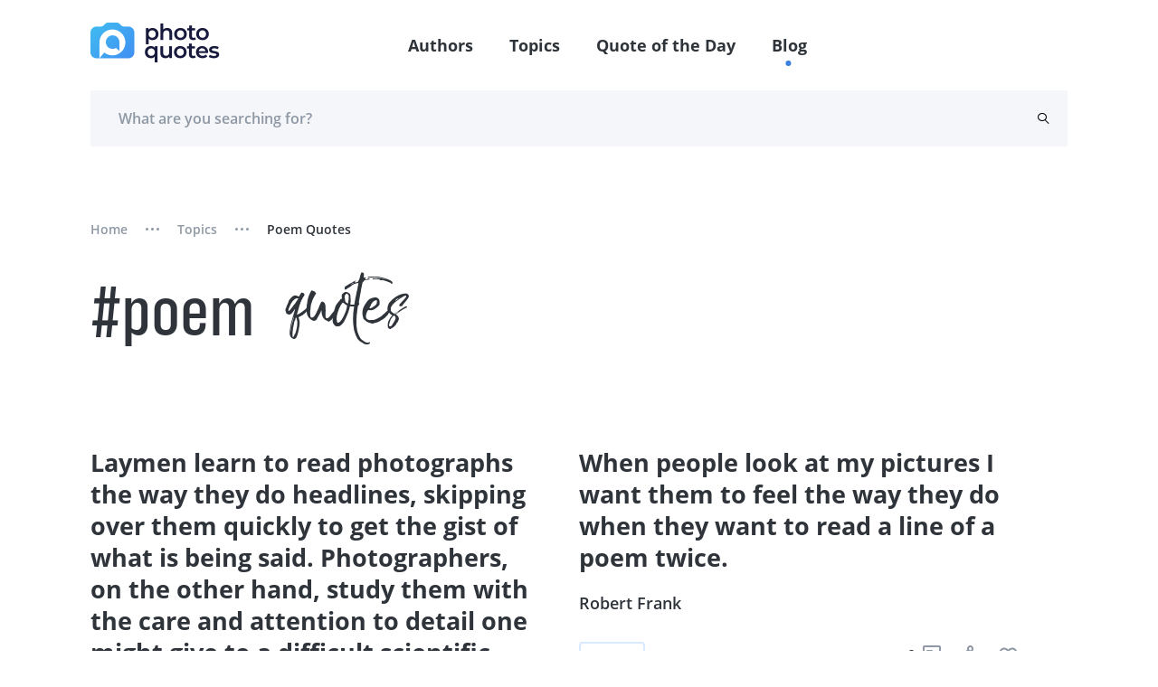

--- FILE ---
content_type: text/html; charset=UTF-8
request_url: https://photoquotes.com/topic/poem
body_size: 6074
content:
<!DOCTYPE html>
<html lang="en">
<head>
    <!-- Google Tag Manager -->
    <script>(function(w,d,s,l,i){w[l]=w[l]||[];w[l].push({'gtm.start':
    new Date().getTime(),event:'gtm.js'});var f=d.getElementsByTagName(s)[0],
    j=d.createElement(s),dl=l!='dataLayer'?'&l='+l:'';j.async=true;j.src=
    'https://www.googletagmanager.com/gtm.js?id='+i+dl;f.parentNode.insertBefore(j,f);
    })(window,document,'script','dataLayer','GTM-W7G5LPKQ');</script>
    <!-- End Google Tag Manager -->

    <meta charset="utf-8">
    <meta name="viewport" content="width=device-width, initial-scale=1">

    




<title>poem Quotes | PhotoQuotes.com</title><meta name="description" content="poem quotes related to photography. Explore many poem photography quotes at PhotoQuotes.com! "><link rel="canonical" href="https://photoquotes.com/topic/poem"/><meta property="og:description" content="poem quotes related to photography. Explore many poem photography quotes at PhotoQuotes.com! " /><meta property="og:title" content="poem Quotes | PhotoQuotes.com" /><meta property="og:type" content="website" /><meta property="og:url" content="https://photoquotes.com/topic/poem" /><meta property="og:image" content="https://photoquotes.com/images/favicon2@2x.png" /><script type="application/ld+json">{"@context":"https://schema.org","@type":"WebPage","name":"Photo quotes","description":"Photo quotes"}</script>
<!-- Fonts -->


<!-- Styles -->


    <link href="https://photoquotes.com/css/main.css" rel="stylesheet" type="text/css">

    <link rel="stylesheet" href="https://photoquotes.com/libs/css/animate.css" type="text/css" >
    <noscript>
        <link href="https://photoquotes.com/libs/css/animate.css" rel="stylesheet">
    </noscript>
    <link rel="stylesheet" href="https://photoquotes.com/libs/css/grid.css" type="text/css">
    <noscript>
        <link href="https://photoquotes.com/libs/css/grid.css" rel="stylesheet">
    </noscript>
    <link href="https://photoquotes.com/libs/css/selectize.css" rel="stylesheet">
    <link href="https://photoquotes.com/libs/css/slick.css" rel="stylesheet">
    <link href="https://photoquotes.com/css/editor.css" rel="stylesheet">
    <link rel="stylesheet" href="https://cdnjs.cloudflare.com/ajax/libs/font-awesome/4.7.0/css/font-awesome.min.css" type="text/css">
    <noscript>
        <link rel="stylesheet" href="https://cdnjs.cloudflare.com/ajax/libs/font-awesome/4.7.0/css/font-awesome.min.css">
    </noscript>

    <link rel="icon" href="https://photoquotes.com/favicon.ico" sizes="16x16" type="image/x-icon"/>
    <script async src="https://pagead2.googlesyndication.com/pagead/js/adsbygoogle.js?client=ca-pub-1980736722229148"
            crossorigin="anonymous"></script>
    <style>
        html {
            scroll-behavior: smooth;
        }
        #topScrollBtn {
            display: none; /* Hidden by default */
            position: fixed; /* Fixed/sticky position */
            bottom: 20px; /* Place the button at the bottom of the page */
            right: 30px; /* Place the button 30px from the right */
            z-index: 99; /* Make sure it does not overlap */
            border: none; /* Remove borders */
            outline: none; /* Remove outline */
            background-color: #1b6dd9; /* Set a background color */
            color: white; /* Text color */
            cursor: pointer; /* Add a mouse pointer on hover */
            padding: 15px; /* Some padding */
            border-radius: 10px; /* Rounded corners */
            font-size: 18px; /* Increase font size */
        }

        #topScrollBtn:hover {
            background-color: #555; /* Add a dark-grey background on hover */
        }

        .author-block-start {
            display: block;
            position: relative;
            top: -100px;
            visibility: hidden;
        }

    </style>
        <style>

    </style>
    <script src="https://www.google.com/recaptcha/api.js" async defer></script>
</head>
<body class="antialiased">
<!-- Google Tag Manager (noscript) -->
<noscript><iframe src="https://www.googletagmanager.com/ns.html?id=GTM-W7G5LPKQ"
height="0" width="0" style="display:none;visibility:hidden"></iframe></noscript>
<!-- End Google Tag Manager (noscript) -->

    <header class="container-fluid">
    <div class="headerFixed">
        <div class="container">
            <div class="top-header">
                <div class="top-header__left">
                    <a href="https://photoquotes.com">
                        <img src="https://photoquotes.com/assets/logo.png" alt="Photo Quotes" title="Photo Quotes" data-nsfw-filter-status="sfw" style="visibility: visible;">
                    </a>
                </div>
                <nav class="nav-links">
                    <ul>
                        <li><a href="https://photoquotes.com/authors">Authors</a></li>
                        <li><a href="https://photoquotes.com/topics">Topics</a></li>
                        <li><a href="https://photoquotes.com/quote-of-the-day">Quote of the Day</a></li>
                        <li><a href="https://photoquotes.com/blogs">Blog</a></li>
                        <li>
                                                    </li>
                        <div class="active-nav" style="opacity: 1; transform: translate(417.453px, 100%);"></div>
                    </ul>
                </nav>

                <div class="top-header__right">
                    <a href=""><span class="icon-user"></span></a>
                    <div class="btn__open-menu">
                        <span class="line line1"></span>
                        <span class="line line2"></span>
                    </div>
                </div>





















            </div>
        </div>
    </div>
            <div class="headerFixedBottom">
        <div class="container">
            <div class="bottom-header row">
                <form action="https://photoquotes.com/search" class="bottom-header__content" novalidate="novalidate" style="padding-right: 20px;">
                    <input type="text" class="gray-form__elem" name="search_text" placeholder="What are you searching for?" required="">
                    <button type="submit" class="icon-search"></button>
                </form>
            </div>
        </div>
    </div>
    </header>

<script>
    /* When the user clicks on the button,
    toggle between hiding and showing the dropdown content */
    function myFunction() {
        document.getElementById("myDropdown").classList.toggle("show");
    }

    // Close the dropdown if the user clicks outside of it
    window.onclick = function(event) {
        if (!event.target.matches('.dropbtn')) {
            var dropdowns = document.getElementsByClassName("dropdown-content");
            var i;
            for (i = 0; i < dropdowns.length; i++) {
                var openDropdown = dropdowns[i];
                if (openDropdown.classList.contains('show')) {
                    openDropdown.classList.remove('show');
                }
            }
        }
    }
</script>
    <main>
        <section class="container pt80">
            <div class="nav-chain">
                <ul>
                    <li><a href="https://photoquotes.com">Home</a></li>
                    <li class="separator">
                        <span></span>
                        <span></span>
                        <span></span>
                    </li>
                    <li><a href="https://photoquotes.com/topics">Topics</a></li>
                    <li class="separator">
                        <span></span>
                        <span></span>
                        <span></span>
                    </li>
                    <li class="active"><a href="" class="text-capitalize">poem quotes</a></li>
                </ul>
            </div>
            <div class="row">
                <div class="col line__title">
                    <h2 class="main-title" style="line-height: 120px">#</h2>
                    <h1>
                        <span class="main-title">poem</span>
                        <span class="big-lettering">quotes</span>
                    </h1>
                </div>
            </div>
        </section>
        <section class="container container-latest mtb80">
            <div class="row pb80 justify-content-md-between">
                <div class="col-12 col-lg-6 wow zoomIn mb20" style="visibility: visible; animation-name: zoomIn;">
                                                                                                <div class="quote mt0">
                                <div class="quote__center">
                                    <a href="https://photoquotes.com/quote/laymen-learn-to-read-photographs-the-way-they-do-h">
                                        <p>Laymen learn to read photographs the way they do headlines, skipping over them quickly to get the gist of what is being said. Photographers, on the other hand,  study them with the care and attention to detail one might give to a difficult scientific paper or a complicated poem.</p>
                                    </a>
                                </div>
                                <div class="quote__author">
                                                                                                                        <a href="https://photoquotes.com/author/howard-s--becker">Howard S. Becker</a>
                                                                                                            </div>
                                <div class="quote__meta">

                                                                    </div>
                                <div class="quote__bottom">
                                    <div class="quote__tags">
                                                                                                                                    <a href="https://photoquotes.com/topic/learn"
                                                   class="tag tag__blue">#learn</a>
                                                                                                                                                                                <a href="https://photoquotes.com/topic/photograph"
                                                   class="tag tag__blue">#photograph</a>
                                                                                                                                                                                <a href="https://photoquotes.com/topic/poem"
                                                   class="tag tag__blue">#poem</a>
                                                                                                                                                                                <a href="https://photoquotes.com/topic/photographer"
                                                   class="tag tag__blue">#photographer</a>
                                                                                                                        </div>
                                    <div class="icons">
                                        <span class="counter">0</span>
                                        <a style="margin-right: 20px" href="https://photoquotes.com/quote/laymen-learn-to-read-photographs-the-way-they-do-h">
                                            <span class="icon-comment"></span>
                                        </a>
                                                                                <button data-link="https://photoquotes.com/quote/laymen-learn-to-read-photographs-the-way-they-do-h" class="social-share-btn"
                                           data-facebook="https://www.facebook.com/sharer/sharer.php?u=https://photoquotes.com/quote/laymen-learn-to-read-photographs-the-way-they-do-h"
                                           data-twitter="https://twitter.com/intent/tweet?text=PhotoQuote&amp;url=https://photoquotes.com/quote/laymen-learn-to-read-photographs-the-way-they-do-h"
                                           data-linkedin="https://www.linkedin.com/sharing/share-offsite?mini=true&amp;url=https://photoquotes.com/quote/laymen-learn-to-read-photographs-the-way-they-do-h&amp;title=PhotoQuote&amp;summary="
                                           style="margin-right: 20px">
                                            
                                            <span class="icon-share"></span>
                                        </button>
                                        <span class="counter like-count-quote-9843"></span>
                                        <button data-id="9843" style="display: contents" data-type="quote"
                                                class="social-like-btn">
                                            <span class="like like-gray"></span>
                                        </button>
                                    </div>
                                </div>
                            </div>
                                                                                                                                                                                            <div class="quote mt0">
                                <div class="quote__center">
                                    <a href="https://photoquotes.com/quote/a-normal-person-sees-a-storm--thinks-help-and-runs">
                                        <p>A normal person sees a storm, thinks help and runs away <br>
A photographer sees that storm, and runs the other way <br>
Off into the cold they go, the wind, the rain and more <br>
To capture pics no matter what, of all the things they saw <br>
Watching all the huge waves crashing, defiantly they stand <br>
Looking out from beneath the pier, with camera in hand <br>
Why do we do such stupid things, like photograph the snow <br>
We can’t resist to get that pic, so off we always go <br>
We see the world through rule of thirds, and many shades of grey <br>
The search to get the perfect shot, continues every day <br></p>
                                    </a>
                                </div>
                                <div class="quote__author">
                                                                                                                        <a href="https://photoquotes.com/author/dean-thorpe">Dean Thorpe</a>
                                                                                                            </div>
                                <div class="quote__meta">

                                                                    </div>
                                <div class="quote__bottom">
                                    <div class="quote__tags">
                                                                                                                                    <a href="https://photoquotes.com/topic/poem"
                                                   class="tag tag__blue">#poem</a>
                                                                                                                        </div>
                                    <div class="icons">
                                        <span class="counter">0</span>
                                        <a style="margin-right: 20px" href="https://photoquotes.com/quote/a-normal-person-sees-a-storm--thinks-help-and-runs">
                                            <span class="icon-comment"></span>
                                        </a>
                                                                                <button data-link="https://photoquotes.com/quote/a-normal-person-sees-a-storm--thinks-help-and-runs" class="social-share-btn"
                                           data-facebook="https://www.facebook.com/sharer/sharer.php?u=https://photoquotes.com/quote/a-normal-person-sees-a-storm--thinks-help-and-runs"
                                           data-twitter="https://twitter.com/intent/tweet?text=PhotoQuote&amp;url=https://photoquotes.com/quote/a-normal-person-sees-a-storm--thinks-help-and-runs"
                                           data-linkedin="https://www.linkedin.com/sharing/share-offsite?mini=true&amp;url=https://photoquotes.com/quote/a-normal-person-sees-a-storm--thinks-help-and-runs&amp;title=PhotoQuote&amp;summary="
                                           style="margin-right: 20px">
                                            
                                            <span class="icon-share"></span>
                                        </button>
                                        <span class="counter like-count-quote-11615"></span>
                                        <button data-id="11615" style="display: contents" data-type="quote"
                                                class="social-like-btn">
                                            <span class="like like-gray"></span>
                                        </button>
                                    </div>
                                </div>
                            </div>
                                                            </div>
                <div class="col-12 col-lg-6 wow zoomIn mb20" style="visibility: visible; animation-name: zoomIn;">
                                                                                                                                                                    <div class="quote mt0">
                                <div class="quote__center">
                                    <a href="https://photoquotes.com/quote/when-people-look-at-my-pictures-i-want-them-to-fee">
                                        <p>When people look at my pictures I want them to feel the way they do when they want to read a line of a poem twice.</p>
                                    </a>
                                </div>
                                <div class="quote__author">
                                                                            <a href="https://photoquotes.com/author/robert-frank">Robert Frank</a>
                                                                    </div>
                                <div class="quote__meta">

                                                                    </div>
                                <div class="quote__bottom">
                                    <div class="quote__tags">
                                                                                                                                    <a href="https://photoquotes.com/topic/poem"
                                                   class="tag tag__blue">#poem</a>
                                                                                                                        </div>
                                    <div class="icons">
                                        <span class="counter">0</span>
                                        <a style="margin-right: 20px" href="https://photoquotes.com/quote/when-people-look-at-my-pictures-i-want-them-to-fee">
                                            <span class="icon-comment"></span>
                                        </a>
                                                                                <button data-link="https://photoquotes.com/quote/when-people-look-at-my-pictures-i-want-them-to-fee" class="social-share-btn"
                                           data-facebook="https://www.facebook.com/sharer/sharer.php?u=https://photoquotes.com/quote/when-people-look-at-my-pictures-i-want-them-to-fee"
                                           data-twitter="https://twitter.com/intent/tweet?text=PhotoQuote&amp;url=https://photoquotes.com/quote/when-people-look-at-my-pictures-i-want-them-to-fee"
                                           data-linkedin="https://www.linkedin.com/sharing/share-offsite?mini=true&amp;url=https://photoquotes.com/quote/when-people-look-at-my-pictures-i-want-them-to-fee&amp;title=PhotoQuote&amp;summary="
                                           style="margin-right: 20px">
                                            
                                            <span class="icon-share"></span>
                                        </button>
                                        <span class="counter like-count-quote-11168"></span>
                                        <button data-id="11168" style="display: contents" data-type="quote"
                                                class="social-like-btn">
                                            <span class="like like-gray"></span>
                                        </button>
                                    </div>
                                </div>
                            </div>
                                                                                                                                </div>
            </div>
            <div class="row container justify-content-center">
                
            </div>
        </section>
        <div class="popular-block"></div>
    </main>
<div id="share-modal" class="p-4">
    <div class="header d-flex justify-content-between">
        <h4 class="text-gray" style="font-size: 24px">
            Share
        </h4>
        <span class="fa fa-times text-gray" style="font-size: 20px" id="close-share-btn"></span>
    </div>
    <div class="content">
        <ul>
            <li>
                <a id="facebook-url" class="text-gray">
                    <span class="fa fa-facebook text-white font-weight-bold pl-3 p-2" style="background: #354E8D"></span> &nbsp;Facebook
                </a>
            </li>
            <li>
                <a id="twitter-url" class="text-gray">
                    <span class="fa fa-twitter text-white font-weight-bold  p-2" style="background: #2899CA"></span> &nbsp;Twitter
                </a>
            </li>
            <li>
                <a id="linkedin-url" class="text-gray">
                    <span class="fa fa-linkedin p-2 text-white font-weight-bold" style="background: #026EA3"></span> &nbsp;LinkedIn
                </a>
            </li>
        </ul>
    </div>
    <div class="bottom mt-2">
        <label class="text-gray pb-2" id="copy-link">Click to copy link &nbsp;&nbsp;<span style="color: deepskyblue" class="hidden" id="copy-res">Copied</span></label>
        <input class="form-control mt-3" style="width: 100%;border: none; border-bottom: .5px solid gray" id="share-link-input">
    </div>
</div>

<footer class="footer container-fluid" id="first-section">
    <div class="container">
        <div class="row">
            <div class="col-lg-3 col-4 footer-bg">
                <ul class="list-links__white">
                    <li><a href="https://photoquotes.com/authors">Authors</a></li>
                    <li><a href="https://photoquotes.com/topics">Topics</a></li>
                    <li><a href="https://photoquotes.com/quote-of-the-day">Quote of the Day</a></li>
                    

                    <li><a href="https://photoquotes.com/blogs">Blog</a></li>
                </ul>
            </div>
            <div class="col-lg-9 col-8 footer-right">
                <div class="row" id="footer-block">

                </div>
                <div class="row">
                    <div class="col-lg-4 col-10 footer-icons">
                        <a href="https://www.facebook.com/PhotoQuotes/"><span class="icon-fb"></span></a>
                        <a href="#"><span class="icon-insta"></span></a>
                        <a href="https://twitter.com/photoquotes"><span class="icon-twi"></span></a>
                        <a href="#"><span class="icon-youtube"></span></a>
                    </div>
                    <div class="col-lg-8 col-12">
                        <form action="" class="footer-form">
                            <label for="email" class="error message message-top"></label>
                            <input type="email" placeholder="Enter your email" id="subscribe-email" class="white-font"
                                   name="email">
                            <button type="button" id="subscribe-newsletter-btn" class="btn-footer wide-text btn__blue-gradient">Subscribe</button>
                        </form>
                    </div>
                </div>
            </div>
        </div>
    </div>
</footer>



<script src="https://photoquotes.com/libs/js/clamp.js" rel="preload" type="text/javascript"></script>
<script src="https://photoquotes.com/libs/js/jquery.js" rel="preload" type="text/javascript"></script>
<script src="https://photoquotes.com/libs/js/jquery.mask.js" rel="preload" type="text/javascript"></script>
<script src="https://photoquotes.com/libs/js/masonry.js" rel="preload" type="text/javascript"></script>
<script src="https://photoquotes.com/libs/js/slick.min.js" rel="preload" type="text/javascript"></script>
<script src="https://photoquotes.com/libs/js/validate.js" rel="preload" type="text/javascript"></script>
<script src="https://photoquotes.com/libs/js/wow.js" rel="preload" type="text/javascript"></script>
<script src="https://photoquotes.com/libs/js/selectize.js" rel="preload" type="text/javascript"></script>
<script src="https://photoquotes.com/js/extras/alphabet.js" rel="preload" type="text/javascript"></script>
<script src="https://photoquotes.com/js/extras/header.js" rel="preload" type="text/javascript"></script>
<script src="https://photoquotes.com/js/extras/main.js" rel="preload" type="text/javascript"></script>
<script src="https://photoquotes.com/js/extras/sliders.js" rel="preload" type="text/javascript"></script>
<script src="https://photoquotes.com/js/extras/tabs.js" rel="preload" type="text/javascript"></script>
<script src="https://photoquotes.com/js/extras/forms.js" rel="preload" type="text/javascript"></script>
<script src="https://photoquotes.com/js/share.js" rel="preload"></script>
<script src="https://photoquotes.com/js/bootstrap.min.js" type="text/javascript" rel="preload"></script>
<script src="https://photoquotes.com/js/notify.min.js"  type="text/javascript" rel="preload"></script>




















<script>
    var currentRoute = "tag";
    var curUrl = "/topic/poem";
    console.log(curUrl);

    function modifyDescription() {
        var quoteEls = document.querySelectorAll('blockquote');
        for(var i = 0; i<quoteEls.length; i++){
            var quoteEl = quoteEls[i];
            if (quoteEl) {
                var html = quoteEl.innerText;
                var newEl = document.createElement('div');
                $(newEl).addClass('side-col-container__quote');
                var imgEl = document.createElement('img');
                imgEl.src = "https://photoquotes.com/assets/icons/quotes.svg";
                var childDiv = document.createElement('div');
                childDiv.innerHTML = html;
                $(childDiv).addClass('side-col-container__quote-text');
                newEl.appendChild(imgEl);
                newEl.appendChild(childDiv);
                quoteEl.parentNode.replaceChild(newEl, quoteEl);
            }
        }
    }

    function getBanner() {
        if ($('#right_banner')) {
            $.ajax({
                url: "https://photoquotes.com/getBanner",
                method: "GET",
                data: {_token: "cUth7RzK5u1WO742ZmCejYmpGq1J7OEjeHugIAl1", route: curUrl, position: 'right'},
                success: function (data) {
                    $('#right_banner').html(data);
                }
            })
        }
        if ($('#bottom_banner')) {
            $.ajax({
                url: "https://photoquotes.com/getBanner",
                method: "GET",
                data: {_token: "cUth7RzK5u1WO742ZmCejYmpGq1J7OEjeHugIAl1", route: curUrl, position: 'bottom'},
                success: function (data) {
                    $('#bottom_banner').html(data);
                }
            })
        }

        if ($('#top_banner')) {
            $.ajax({
                url: "https://photoquotes.com/getBanner",
                method: "GET",
                data: {_token: "cUth7RzK5u1WO742ZmCejYmpGq1J7OEjeHugIAl1", route: curUrl, position: 'top'},
                success: function (data) {
                    $('#top_banner').html(data);
                }
            })
        }
        if ($('#inner_banner')) {
            $.ajax({
                url: "https://photoquotes.com/getBanner",
                method: "GET",
                data: {_token: "cUth7RzK5u1WO742ZmCejYmpGq1J7OEjeHugIAl1", route: curUrl, position: 'inner'},
                success: function (data) {
                    $('#inner_banner').html(data);
                }
            })
        }
    }

    function showPopularBlock() {
        $.ajax({
            url: "https://photoquotes.com/getPopularBlock",
            method: "GET",
            data: {_token: "cUth7RzK5u1WO742ZmCejYmpGq1J7OEjeHugIAl1", page: curUrl},
            success: function (html){
                $('.popular-block').html(html);
                getBanner();
            }
        })
    }

    $(function () {
                modifyDescription();
        $('#close-share-btn').click(function () {
            $('#share-modal').hide();
        })

        $('.social-share-btn').click(function (e) {
            console.log(e.screenY, e);
            var ww = $(window).width();
            var wh = $(window).height();

            var left = Math.min((e.screenX - 300), (ww - 300));
            var top = 0;
            left = left.toString() + "px";

            if ((e.screenY + 350) < wh) {
                top = (e.screenY - 100).toString() + "px";
            }
            if ((e.screenY + 350) >= wh) {
                top = (e.screenY - 450).toString() + "px";
            }
            if(ww < 500) { // mobile phone ; place on center
                left = ((ww - 300) / 2).toString() + "px";
                top = ((wh - 300) / 2).toString() + "px";
            }
            $('#share-modal').css("left", left);
            $('#share-modal').css("top", top);

            $('#facebook-url').attr('href', $(this).data('facebook'));
            $('#twitter-url').attr('href', $(this).data('twitter'));
            $('#linkedin-url').attr('href', $(this).data('linkedin'));
            $('#share-link-input').val($(this).data("link"));
            $('#share-modal').show();
        });

        $('.social-like-btn').click(function (e) {
            var id = $(this).data('id');
            var type = $(this).data('type');
            $.ajax({
                url: "https://photoquotes.com/setLike",
                method: "POST",
                data: {_token: "cUth7RzK5u1WO742ZmCejYmpGq1J7OEjeHugIAl1", type: type, id: id},
                success: function (res) {
                    if (res.success) {
                        $(`.like-count-${type}-${id}`).text(res.count);
                    }
                }
            })
        })

        $('#copy-link').click(function () {
            document.getElementById('share-link-input').select();
            document.execCommand("copy");
            $('#copy-res').removeClass("hidden");
            setTimeout(function () {
                $('#copy-res').addClass("hidden");
            }, 1000);
        });

        getBanner();

        showPopularBlock();
        // get Footer
        $.ajax({
            url: "https://photoquotes.com/getFooterPage",
            method: "GET",
            data: {_token: "cUth7RzK5u1WO742ZmCejYmpGq1J7OEjeHugIAl1", route: currentRoute},
            success: function (html) {
                $("#footer-block").html(html);
            }
        })

        // mobile menu
        $('.btn__open-menu').click(function () {
            $(this).toggleClass('open');
            $("html").toggleClass('open-menu');
        });

        // outside click hide share modal
        $(document).mouseup(function(e){
            var container = $("#share-modal");

            // If the target of the click isn't the container
            if(!container.is(e.target) && container.has(e.target).length === 0){
                container.hide();
            }
        });

        // newsletter subscribe function
        $('#subscribe-newsletter-btn').click(function (){
            var email = $('#subscribe-email').val();

            $.ajax({
                url: "https://photoquotes.com/newsletter/save",
                method: "post",
                data: {email: email, _token: _token},
                success: function (res){
                    if(res.success) {
                        $.notify("Successfully subscribed", "success");
                    }
                }
            })
        })

    });

</script>

</body>
</html>


--- FILE ---
content_type: text/html; charset=UTF-8
request_url: https://photoquotes.com/getPopularBlock?_token=cUth7RzK5u1WO742ZmCejYmpGq1J7OEjeHugIAl1&page=%2Ftopic%2Fpoem
body_size: 2842
content:
<section class="container-fluid gray-gradient" id="first-section">
    <div class="row container ptb110">
        <div class="col-xl-2 col-6 container-links wow fadeInUp">
            <h3>Popular Topics</h3>
            <ul class="list-links__gray">
                                    <li>
                                                    <a href="https://photoquotes.com/topic/joke">#Joke</a>
                                            </li>
                                    <li>
                                                    <a href="https://photoquotes.com/topic/funny">#funny</a>
                                            </li>
                                    <li>
                                                    <a href="https://photoquotes.com/topic/slogan">#slogan</a>
                                            </li>
                                    <li>
                                                    <a href="https://photoquotes.com/topic/advertisement">#advertisement</a>
                                            </li>
                                    <li>
                                                    <a href="https://photoquotes.com/topic/pentax">#Pentax</a>
                                            </li>
                                    <li>
                                                    <a href="https://photoquotes.com/topic/nikon">#Nikon</a>
                                            </li>
                                    <li>
                                                    <a href="https://photoquotes.com/topic/minolta">#Minolta</a>
                                            </li>
                                    <li>
                                                    <a href="https://photoquotes.com/topic/ermanox">#ermanox</a>
                                            </li>
                                    <li>
                                                    <a href="https://photoquotes.com/topic/movie">#movie</a>
                                            </li>
                                    <li>
                                                    <a href="https://photoquotes.com/topic/titanic">#Titanic</a>
                                            </li>
                            </ul>
            <a href="https://photoquotes.com/topics" class="dark-gray-font wide-text">More Topics</a>
        </div>
        <div class="col-xl-2 col-6 container-links wow fadeInUp" data-wow-delay=".1s">
            <h3>Top <br/> Photographers</h3>
            <ul class="list-links__gray">
                                    <li><a href="https://photoquotes.com/author/ansel-adams">Ansel Adams</a></li>
                                    <li><a href="https://photoquotes.com/author/minor-white">Minor White</a></li>
                                    <li><a href="https://photoquotes.com/author/jerry-uelsmann">Jerry Uelsmann</a></li>
                                    <li><a href="https://photoquotes.com/author/edward-weston">Edward Weston</a></li>
                                    <li><a href="https://photoquotes.com/author/harold-feinstein">Harold Feinstein</a></li>
                                    <li><a href="https://photoquotes.com/author/ernst-haas">Ernst Haas</a></li>
                                    <li><a href="https://photoquotes.com/author/john-szarkowski">John Szarkowski</a></li>
                                    <li><a href="https://photoquotes.com/author/john-berger">John Berger</a></li>
                                    <li><a href="https://photoquotes.com/author/robert-rauschenberg">Robert Rauschenberg</a></li>
                
            </ul>
            <a href="https://photoquotes.com/authors" class="dark-gray-font wide-text">More Photographers</a>
        </div>
        <div class="col-xl-8 col-lg-12 container-dayquotes wow fadeInUp" data-wow-delay=".2s">
            <div class="row justify-content-xl-between flex-wrap">
                <div class="col-md-6 d-flex flex-column justify-content-lg-between mb10 mr10">
                    <h3 class="w75-md">Photo Quotes of the Day</h3>
                    <div id="inner_banner">



                    </div>
                </div>
                
                                        <div class="col-md-6 d-flex flex-column justify-content-lg-between mb10 mr10">
                        <div class="card small-card purple-gradient">
                            <div class="card__content">
                                <div class="card__text">
                                    <a href="https://photoquotes.com/quote/there-s-nothing-more-extraordinary-than-reality-">
                                        <p>There's nothing more extraordinary than reality.</p>
                                    </a>
                                </div>
                                <div class="card__bottom">
                                                                        <a class="card__author" href="https://photoquotes.com/author/mary-ellen-mark">Mary Ellen Mark</a>
                                                                        <div class="card__icons">
                                                                                <button data-link="https://photoquotes.com/quote/there-s-nothing-more-extraordinary-than-reality-" class="social-share-btn"
                                           data-facebook="https://www.facebook.com/sharer/sharer.php?u=https://photoquotes.com/quote/there-s-nothing-more-extraordinary-than-reality-"
                                           data-twitter="https://twitter.com/intent/tweet?text=PhotoQuote&amp;url=https://photoquotes.com/quote/there-s-nothing-more-extraordinary-than-reality-"
                                           data-linkedin="https://www.linkedin.com/sharing/share-offsite?mini=true&amp;url=https://photoquotes.com/quote/there-s-nothing-more-extraordinary-than-reality-&amp;title=PhotoQuote&amp;summary="
                                           style="margin-right: 20px">
                                            
                                            <span class="icon-share mr-30"></span>
                                        </button>
                                        <span class="counter like-count-quote-17839">212</span>
                                        <button data-id="17839" style="display: contents" data-type="quote" class="social-like-btn-more">
                                            <span class="like like-white"></span>
                                        </button>
                                    </div>
                                </div>
                            </div>
                        </div>
                    </div>
                
                                        <div class="col-md-6 d-flex flex-column justify-content-lg-between mb10 mr10">
                        <div class="card small-card blue-gradient">
                            <div class="card__content">
                                <div class="card__text">
                                    <a href="https://photoquotes.com/quote/photography-is-the-only-language-that-can-be-under">
                                        <p>Photography is the only language that can be understood anywhere in the world.</p>
                                    </a>
                                </div>
                                <div class="card__bottom">
                                                                        <a class="card__author" href="https://photoquotes.com/author/bruno-barbey">Bruno Barbey</a>
                                                                        <div class="card__icons">
                                                                                <button data-link="https://photoquotes.com/quote/photography-is-the-only-language-that-can-be-under" class="social-share-btn"
                                           data-facebook="https://www.facebook.com/sharer/sharer.php?u=https://photoquotes.com/quote/photography-is-the-only-language-that-can-be-under"
                                           data-twitter="https://twitter.com/intent/tweet?text=PhotoQuote&amp;url=https://photoquotes.com/quote/photography-is-the-only-language-that-can-be-under"
                                           data-linkedin="https://www.linkedin.com/sharing/share-offsite?mini=true&amp;url=https://photoquotes.com/quote/photography-is-the-only-language-that-can-be-under&amp;title=PhotoQuote&amp;summary="
                                           style="margin-right: 20px">
                                            
                                            <span class="icon-share mr-30"></span>
                                        </button>
                                        <span class="counter like-count-quote-17700">262</span>
                                        <button data-id="17700" style="display: contents" data-type="quote" class="social-like-btn-more">
                                            <span class="like like-white"></span>
                                        </button>
                                    </div>
                                </div>
                            </div>
                        </div>
                    </div>
                
                                        <div class="col-md-6 d-flex flex-column justify-content-lg-between mb10 mr10">
                        <div class="card small-card pink-gradient">
                            <div class="card__content">
                                <div class="card__text">
                                    <a href="https://photoquotes.com/quote/the-things-you-don---t-show-can-say-more-than-the-">
                                        <p>The things you don’t show can say more than the things that are made visible.</p>
                                    </a>
                                </div>
                                <div class="card__bottom">
                                                                        <a class="card__author" href="https://photoquotes.com/author/erwin-olaf">Erwin Olaf</a>
                                                                        <div class="card__icons">
                                                                                <button data-link="https://photoquotes.com/quote/the-things-you-don---t-show-can-say-more-than-the-" class="social-share-btn"
                                           data-facebook="https://www.facebook.com/sharer/sharer.php?u=https://photoquotes.com/quote/the-things-you-don---t-show-can-say-more-than-the-"
                                           data-twitter="https://twitter.com/intent/tweet?text=PhotoQuote&amp;url=https://photoquotes.com/quote/the-things-you-don---t-show-can-say-more-than-the-"
                                           data-linkedin="https://www.linkedin.com/sharing/share-offsite?mini=true&amp;url=https://photoquotes.com/quote/the-things-you-don---t-show-can-say-more-than-the-&amp;title=PhotoQuote&amp;summary="
                                           style="margin-right: 20px">
                                            
                                            <span class="icon-share mr-30"></span>
                                        </button>
                                        <span class="counter like-count-quote-17635">202</span>
                                        <button data-id="17635" style="display: contents" data-type="quote" class="social-like-btn-more">
                                            <span class="like like-white"></span>
                                        </button>
                                    </div>
                                </div>
                            </div>
                        </div>
                    </div>
                            </div>
        </div>
    </div>
</section>

<script>
    $(function (){
        $('#close-share-btn').click(function () {
            $('#share-modal').hide();
        })

        $('.social-share-btn').click(function (e) {
            console.log(e.screenY, e);
            var ww = $(window).width();
            var wh = $(window).height();

            var left = Math.min((e.screenX - 300), (ww - 300));
            var top = 0;
            left = left.toString() + "px";

            if ((e.screenY + 350) < wh) {
                top = (e.screenY - 100).toString() + "px";
            }
            if ((e.screenY + 350) >= wh) {
                top = (e.screenY - 450).toString() + "px";
            }
            if(ww < 500) { // mobile phone ; place on center
                left = ((ww - 300) / 2).toString() + "px";
                top = ((wh - 300) / 2).toString() + "px";
            }
            $('#share-modal').css("left", left);
            $('#share-modal').css("top", top);

            $('#facebook-url').attr('href', $(this).data('facebook'));
            $('#twitter-url').attr('href', $(this).data('twitter'));
            $('#linkedin-url').attr('href', $(this).data('linkedin'));
            $('#share-link-input').val($(this).data("link"));
            $('#share-modal').show();
        });

        $('.social-like-btn-more').click(function (e) {
            var id = $(this).data('id');
            var type = $(this).data('type');
            $.ajax({
                url: "https://photoquotes.com/setLike",
                method: "POST",
                data: {_token: "cUth7RzK5u1WO742ZmCejYmpGq1J7OEjeHugIAl1", type: type, id: id},
                success: function (res) {
                    if (res.success) {
                        $(`.like-count-${type}-${id}`).text(res.count);
                    }
                }
            })
        })

        $('#copy-link').click(function () {
            document.getElementById('share-link-input').select();
            document.execCommand("copy");
            $('#copy-res').removeClass("hidden");
            setTimeout(function () {
                $('#copy-res').addClass("hidden");
            }, 1000);
        });
    });
</script>


--- FILE ---
content_type: text/html; charset=utf-8
request_url: https://www.google.com/recaptcha/api2/aframe
body_size: -85
content:
<!DOCTYPE HTML><html><head><meta http-equiv="content-type" content="text/html; charset=UTF-8"></head><body><script nonce="FOMfBYxuR0PuoxvLaBZCHg">/** Anti-fraud and anti-abuse applications only. See google.com/recaptcha */ try{var clients={'sodar':'https://pagead2.googlesyndication.com/pagead/sodar?'};window.addEventListener("message",function(a){try{if(a.source===window.parent){var b=JSON.parse(a.data);var c=clients[b['id']];if(c){var d=document.createElement('img');d.src=c+b['params']+'&rc='+(localStorage.getItem("rc::a")?sessionStorage.getItem("rc::b"):"");window.document.body.appendChild(d);sessionStorage.setItem("rc::e",parseInt(sessionStorage.getItem("rc::e")||0)+1);localStorage.setItem("rc::h",'1769666533576');}}}catch(b){}});window.parent.postMessage("_grecaptcha_ready", "*");}catch(b){}</script></body></html>

--- FILE ---
content_type: image/svg+xml
request_url: https://photoquotes.com/images/heart-outline-white.svg?2bcd011a1dbcf4d33d7840d51a2214db
body_size: 788
content:
<?xml version="1.0" encoding="UTF-8"?>
<svg width="21px" height="19px" viewBox="0 0 21 19" version="1.1" xmlns="http://www.w3.org/2000/svg" xmlns:xlink="http://www.w3.org/1999/xlink">
    <!-- Generator: Sketch 53.1 (72631) - https://sketchapp.com -->
    <title>icons/heart-outline</title>
    <desc>Created with Sketch.</desc>
    <g id="icons/heart-outline" stroke="none" stroke-width="1" fill="none" fill-rule="evenodd">
        <g fill="#ffffff" fill-rule="nonzero" id="Path">
            <path d="M17.417585,8.82943812 C18.8292737,7.37787882 18.8292629,4.98769814 17.4172775,3.5353031 C16.7431237,2.84183769 15.8647289,2.4677027 14.9227184,2.4677027 C13.9804329,2.4677027 13.1017561,2.84189472 12.4275456,3.53517427 L10.4762728,5.54265143 L9.04212544,4.06719504 L8.52514213,3.53532056 C7.8510598,2.84196354 6.9722214,2.4677027 6.0301438,2.4677027 C5.08808703,2.4677027 4.2091936,2.84198327 3.53526614,3.53525072 C2.12336862,4.98766151 2.12336862,7.37790764 3.53520298,8.82968745 L10.4762706,15.9692807 L17.417585,8.82943812 Z M10.4762728,2.67320025 L11.494454,1.68352555 C12.468811,0.895062245 13.6636981,0.467702703 14.9227184,0.467702703 C16.4068549,0.467702703 17.8019011,1.06172018 18.8512996,2.14117948 C21.0179701,4.36985793 21.0179701,7.99601381 18.8513524,10.2238237 L11.088136,18.2090755 C10.9208804,18.3815479 10.7008988,18.4677027 10.4812867,18.4677027 C10.4254997,18.4677027 10.3698182,18.4624911 10.3144533,18.4512535 C10.1493616,18.4203637 9.99134223,18.3401263 9.8644095,18.2090755 L2.10119314,10.2238237 C-0.0653189849,7.99601381 -0.0653189849,4.36985793 2.10119314,2.14117948 C3.1505389,1.06172018 4.54616559,0.467702703 6.0301438,0.467702703 C7.28862583,0.467702703 8.48345768,0.89487918 9.45757032,1.68301892 L10.4762728,2.67320025 Z"></path>
        </g>
    </g>
</svg>

--- FILE ---
content_type: application/javascript; charset=utf-8
request_url: https://photoquotes.com/libs/js/selectize.js
body_size: 15652
content:
!function(t,e){"function"==typeof define&&define.amd?define("sifter",e):"object"==typeof exports?module.exports=e():t.Sifter=e()}(this,function(){var t=function(t,e){this.items=t,this.settings=e||{diacritics:!0}};t.prototype.tokenize=function(t){if(!(t=n(String(t||"").toLowerCase()))||!t.length)return[];var e,i,s,r,l=[],h=t.split(/ +/);for(e=0,i=h.length;e<i;e++){if(s=o(h[e]),this.settings.diacritics)for(r in a)a.hasOwnProperty(r)&&(s=s.replace(new RegExp(r,"g"),a[r]));l.push({string:h[e],regex:new RegExp(s,"i")})}return l},t.prototype.iterator=function(t,e){(r(t)?Array.prototype.forEach||function(t){for(var e=0,i=this.length;e<i;e++)t(this[e],e,this)}:function(t){for(var e in this)this.hasOwnProperty(e)&&t(this[e],e,this)}).apply(t,[e])},t.prototype.getScoreFunction=function(t,e){var i,n,o,r;t=this.prepareSearch(t,e),n=t.tokens,i=t.options.fields,o=n.length,r=t.options.nesting;var a,l=function(t,e){var i,s;return t?-1===(s=(t=String(t||"")).search(e.regex))?0:(i=e.string.length/t.length,0===s&&(i+=.5),i):0},h=(a=i.length)?1===a?function(t,e){return l(s(e,i[0],r),t)}:function(t,e){for(var n=0,o=0;n<a;n++)o+=l(s(e,i[n],r),t);return o/a}:function(){return 0};return o?1===o?function(t){return h(n[0],t)}:"and"===t.options.conjunction?function(t){for(var e,i=0,s=0;i<o;i++){if((e=h(n[i],t))<=0)return 0;s+=e}return s/o}:function(t){for(var e=0,i=0;e<o;e++)i+=h(n[e],t);return i/o}:function(){return 0}},t.prototype.getSortFunction=function(t,i){var n,o,r,a,l,h,p,u,c,d,g;if(g=!(t=(r=this).prepareSearch(t,i)).query&&i.sort_empty||i.sort,c=function(t,e){return"$score"===t?e.score:s(r.items[e.id],t,i.nesting)},l=[],g)for(n=0,o=g.length;n<o;n++)(t.query||"$score"!==g[n].field)&&l.push(g[n]);if(t.query){for(d=!0,n=0,o=l.length;n<o;n++)if("$score"===l[n].field){d=!1;break}d&&l.unshift({field:"$score",direction:"desc"})}else for(n=0,o=l.length;n<o;n++)if("$score"===l[n].field){l.splice(n,1);break}for(u=[],n=0,o=l.length;n<o;n++)u.push("desc"===l[n].direction?-1:1);return(h=l.length)?1===h?(a=l[0].field,p=u[0],function(t,i){return p*e(c(a,t),c(a,i))}):function(t,i){var s,n,o;for(s=0;s<h;s++)if(o=l[s].field,n=u[s]*e(c(o,t),c(o,i)))return n;return 0}:null},t.prototype.prepareSearch=function(t,e){if("object"==typeof t)return t;var s=(e=i({},e)).fields,n=e.sort,o=e.sort_empty;return s&&!r(s)&&(e.fields=[s]),n&&!r(n)&&(e.sort=[n]),o&&!r(o)&&(e.sort_empty=[o]),{options:e,query:String(t||"").toLowerCase(),tokens:this.tokenize(t),total:0,items:[]}},t.prototype.search=function(t,e){var i,s,n,o;return s=this.prepareSearch(t,e),e=s.options,t=s.query,o=e.score||this.getScoreFunction(s),t.length?this.iterator(this.items,function(t,n){i=o(t),(!1===e.filter||i>0)&&s.items.push({score:i,id:n})}):this.iterator(this.items,function(t,e){s.items.push({score:1,id:e})}),(n=this.getSortFunction(s,e))&&s.items.sort(n),s.total=s.items.length,"number"==typeof e.limit&&(s.items=s.items.slice(0,e.limit)),s};var e=function(t,e){return"number"==typeof t&&"number"==typeof e?t>e?1:t<e?-1:0:(t=l(String(t||"")))>(e=l(String(e||"")))?1:e>t?-1:0},i=function(t,e){var i,s,n,o;for(i=1,s=arguments.length;i<s;i++)if(o=arguments[i])for(n in o)o.hasOwnProperty(n)&&(t[n]=o[n]);return t},s=function(t,e,i){if(t&&e){if(!i)return t[e];for(var s=e.split(".");s.length&&(t=t[s.shift()]););return t}},n=function(t){return(t+"").replace(/^\s+|\s+$|/g,"")},o=function(t){return(t+"").replace(/([.?*+^$[\]\\(){}|-])/g,"\\$1")},r=Array.isArray||"undefined"!=typeof $&&$.isArray||function(t){return"[object Array]"===Object.prototype.toString.call(t)},a={a:"[aá¸€á¸Ä‚ÄƒÃ‚Ã¢ÇÇŽÈºâ±¥È¦È§áº áº¡Ã„Ã¤Ã€Ã ÃÃ¡Ä€ÄÃƒÃ£Ã…Ã¥Ä…Ä„ÃƒÄ…Ä„]",b:"[bâ¢Î²Î’Bà¸¿ðŒá›’]",c:"[cÄ†Ä‡ÄˆÄ‰ÄŒÄÄŠÄ‹CÌ„cÌ„Ã‡Ã§á¸ˆá¸‰È»È¼Æ‡ÆˆÉ•á´„ï¼£ï½ƒ]",d:"[dÄŽÄá¸Šá¸‹á¸á¸‘á¸Œá¸á¸’á¸“á¸Žá¸ÄÄ‘DÌ¦dÌ¦Æ‰É–ÆŠÉ—Æ‹ÆŒáµ­á¶á¶‘È¡á´…ï¼¤ï½„Ã°]",e:"[eÃ‰Ã©ÃˆÃ¨ÃŠÃªá¸˜á¸™ÄšÄ›Ä”Ä•áº¼áº½á¸šá¸›áººáº»Ä–Ä—Ã‹Ã«Ä’Ä“È¨È©Ä˜Ä™á¶’É†É‡È„È…áº¾áº¿á»€á»á»„á»…á»‚á»ƒá¸œá¸á¸–á¸—á¸”á¸•È†È‡áº¸áº¹á»†á»‡â±¸á´‡ï¼¥ï½…É˜ÇÆÆÎµ]",f:"[fÆ‘Æ’á¸žá¸Ÿ]",g:"[gÉ¢â‚²Ç¤Ç¥ÄœÄÄžÄŸÄ¢Ä£Æ“É Ä Ä¡]",h:"[hÄ¤Ä¥Ä¦Ä§á¸¨á¸©áº–áº–á¸¤á¸¥á¸¢á¸£É¦Ê°Ç¶Æ•]",i:"[iÃÃ­ÃŒÃ¬Ä¬Ä­ÃŽÃ®ÇÇÃÃ¯á¸®á¸¯Ä¨Ä©Ä®Ä¯ÄªÄ«á»ˆá»‰ÈˆÈ‰ÈŠÈ‹á»Šá»‹á¸¬á¸­Æ—É¨É¨Ì†áµ»á¶–Ä°iIÄ±Éªï¼©ï½‰]",j:"[jÈ·Ä´ÄµÉˆÉ‰ÊÉŸÊ²]",k:"[kÆ˜Æ™ê€êá¸°á¸±Ç¨Ç©á¸²á¸³á¸´á¸µÎºÏ°â‚­]",l:"[lÅÅ‚Ä½Ä¾Ä»Ä¼Ä¹Äºá¸¶á¸·á¸¸á¸¹á¸¼á¸½á¸ºá¸»Ä¿Å€È½Æšâ± â±¡â±¢É«É¬á¶…É­È´ÊŸï¼¬ï½Œ]",n:"[nÅƒÅ„Ç¸Ç¹Å‡ÅˆÃ‘Ã±á¹„á¹…Å…Å†á¹†á¹‡á¹Šá¹‹á¹ˆá¹‰NÌˆnÌˆÆÉ²È Æžáµ°á¶‡É³ÈµÉ´ï¼®ï½ŽÅŠÅ‹]",o:"[oÃ˜Ã¸Ã–Ã¶Ã“Ã³Ã’Ã²Ã”Ã´Ç‘Ç’ÅÅ‘ÅŽÅÈ®È¯á»Œá»ÆŸÉµÆ Æ¡á»Žá»ÅŒÅÃ•ÃµÇªÇ«ÈŒÈÕ•Ö…]",p:"[pá¹”á¹•á¹–á¹—â±£áµ½Æ¤Æ¥áµ±]",q:"[qê–ê—Ê ÉŠÉ‹ê˜ê™qÌƒ]",r:"[rÅ”Å•ÉŒÉÅ˜Å™Å–Å—á¹˜á¹™ÈÈ‘È’È“á¹šá¹›â±¤É½]",s:"[sÅšÅ›á¹ á¹¡á¹¢á¹£êž¨êž©ÅœÅÅ Å¡ÅžÅŸÈ˜È™SÌˆsÌˆ]",t:"[tÅ¤Å¥á¹ªá¹«Å¢Å£á¹¬á¹­Æ®ÊˆÈšÈ›á¹°á¹±á¹®á¹¯Æ¬Æ­]",u:"[uÅ¬Å­É„Ê‰á»¤á»¥ÃœÃ¼ÃšÃºÃ™Ã¹Ã›Ã»Ç“Ç”Å°Å±Å¬Å­Æ¯Æ°á»¦á»§ÅªÅ«Å¨Å©Å²Å³È”È•âˆª]",v:"[vá¹¼á¹½á¹¾á¹¿Æ²Ê‹êžêŸâ±±Ê‹]",w:"[wáº‚áºƒáº€áºÅ´Åµáº„áº…áº†áº‡áºˆáº‰]",x:"[xáºŒáºáºŠáº‹Ï‡]",y:"[yÃÃ½á»²á»³Å¶Å·Å¸Ã¿á»¸á»¹áºŽáºá»´á»µÉŽÉÆ³Æ´]",z:"[zÅ¹Åºáºáº‘Å½Å¾Å»Å¼áº’áº“áº”áº•ÆµÆ¶]"},l=function(){var t,e,i,s,n="",o={};for(i in a)if(a.hasOwnProperty(i))for(n+=s=a[i].substring(2,a[i].length-1),t=0,e=s.length;t<e;t++)o[s.charAt(t)]=i;var r=new RegExp("["+n+"]","g");return function(t){return t.replace(r,function(t){return o[t]}).toLowerCase()}}();return t}),function(t,e){"function"==typeof define&&define.amd?define("microplugin",e):"object"==typeof exports?module.exports=e():t.MicroPlugin=e()}(this,function(){var t={mixin:function(t){t.plugins={},t.prototype.initializePlugins=function(t){var i,s,n,o=[];if(this.plugins={names:[],settings:{},requested:{},loaded:{}},e.isArray(t))for(i=0,s=t.length;i<s;i++)"string"==typeof t[i]?o.push(t[i]):(this.plugins.settings[t[i].name]=t[i].options,o.push(t[i].name));else if(t)for(n in t)t.hasOwnProperty(n)&&(this.plugins.settings[n]=t[n],o.push(n));for(;o.length;)this.require(o.shift())},t.prototype.loadPlugin=function(e){var i=this.plugins,s=t.plugins[e];if(!t.plugins.hasOwnProperty(e))throw new Error('Unable to find "'+e+'" plugin');i.requested[e]=!0,i.loaded[e]=s.fn.apply(this,[this.plugins.settings[e]||{}]),i.names.push(e)},t.prototype.require=function(t){var e=this.plugins;if(!this.plugins.loaded.hasOwnProperty(t)){if(e.requested[t])throw new Error('Plugin has circular dependency ("'+t+'")');this.loadPlugin(t)}return e.loaded[t]},t.define=function(e,i){t.plugins[e]={name:e,fn:i}}}},e={isArray:Array.isArray||function(t){return"[object Array]"===Object.prototype.toString.call(t)}};return t}),function(t,e){"function"==typeof define&&define.amd?define("selectize",["app/libs/js/jquery","sifter","microplugin"],e):"object"==typeof exports?module.exports=e(require("app/libs/js/jquery"),require("sifter"),require("microplugin")):t.Selectize=e(t.jQuery,t.Sifter,t.MicroPlugin)}(this,function(t,e,i){"use strict";var s=function(t,e){if("string"!=typeof e||e.length){var i="string"==typeof e?new RegExp(e,"i"):e,s=function(t){var e=0;if(3===t.nodeType){var n=t.data.search(i);if(n>=0&&t.data.length>0){var o=t.data.match(i),r=document.createElement("span");r.className="highlight";var a=t.splitText(n),l=(a.splitText(o[0].length),a.cloneNode(!0));r.appendChild(l),a.parentNode.replaceChild(r,a),e=1}}else if(1===t.nodeType&&t.childNodes&&!/(script|style)/i.test(t.tagName)&&("highlight"!==t.className||"SPAN"!==t.tagName))for(var h=0;h<t.childNodes.length;++h)h+=s(t.childNodes[h]);return e};return t.each(function(){s(this)})}};t.fn.removeHighlight=function(){return this.find("span.highlight").each(function(){this.parentNode.firstChild.nodeName;var t=this.parentNode;t.replaceChild(this.firstChild,this),t.normalize()}).end()};var n=function(){};n.prototype={on:function(t,e){this._events=this._events||{},this._events[t]=this._events[t]||[],this._events[t].push(e)},off:function(t,e){var i=arguments.length;return 0===i?delete this._events:1===i?delete this._events[t]:(this._events=this._events||{},void(t in this._events!=!1&&this._events[t].splice(this._events[t].indexOf(e),1)))},trigger:function(t){if(this._events=this._events||{},t in this._events!=!1)for(var e=0;e<this._events[t].length;e++)this._events[t][e].apply(this,Array.prototype.slice.call(arguments,1))}},n.mixin=function(t){for(var e=["on","off","trigger"],i=0;i<e.length;i++)t.prototype[e[i]]=n.prototype[e[i]]};var o=/Mac/.test(navigator.userAgent),r=o?91:17,a=o?18:17,l=!/android/i.test(window.navigator.userAgent)&&!!document.createElement("input").validity,h=function(t){return void 0!==t},p=function(t){return null==t?null:"boolean"==typeof t?t?"1":"0":t+""},u=function(t){return(t+"").replace(/&/g,"&amp;").replace(/</g,"&lt;").replace(/>/g,"&gt;").replace(/"/g,"&quot;")},c={before:function(t,e,i){var s=t[e];t[e]=function(){return i.apply(t,arguments),s.apply(t,arguments)}},after:function(t,e,i){var s=t[e];t[e]=function(){var e=s.apply(t,arguments);return i.apply(t,arguments),e}}},d=function(t,e,i){var s,n=t.trigger,o={};for(s in t.trigger=function(){var i=arguments[0];if(-1===e.indexOf(i))return n.apply(t,arguments);o[i]=arguments},i.apply(t,[]),t.trigger=n,o)o.hasOwnProperty(s)&&n.apply(t,o[s])},g=function(t){var e={};if("selectionStart"in t)e.start=t.selectionStart,e.length=t.selectionEnd-e.start;else if(document.selection){t.focus();var i=document.selection.createRange(),s=document.selection.createRange().text.length;i.moveStart("character",-t.value.length),e.start=i.text.length-s,e.length=s}return e},f=function(e){var i=null,s=function(s,n){var o,r,a,l,h,p,u,c,d,f;(n=n||{},(s=s||window.event||{}).metaKey||s.altKey)||(n.force||!1!==e.data("grow"))&&(o=e.val(),s.type&&"keydown"===s.type.toLowerCase()&&(a=(r=s.keyCode)>=48&&r<=57||r>=65&&r<=90||r>=96&&r<=111||r>=186&&r<=222||32===r,46===r||8===r?(c=g(e[0])).length?o=o.substring(0,c.start)+o.substring(c.start+c.length):8===r&&c.start?o=o.substring(0,c.start-1)+o.substring(c.start+1):46===r&&void 0!==c.start&&(o=o.substring(0,c.start)+o.substring(c.start+1)):a&&(p=s.shiftKey,u=String.fromCharCode(s.keyCode),o+=u=p?u.toUpperCase():u.toLowerCase())),l=e.attr("placeholder"),!o&&l&&(o=l),f=e,(h=((d=o)?(v.$testInput||(v.$testInput=t("<span />").css({position:"absolute",top:-99999,left:-99999,width:"auto",padding:0,whiteSpace:"pre"}).appendTo("body")),v.$testInput.text(d),function(t,e,i){var s,n,o={};if(i)for(s=0,n=i.length;s<n;s++)o[i[s]]=t.css(i[s]);else o=t.css();e.css(o)}(f,v.$testInput,["letterSpacing","fontSize","fontFamily","fontWeight","textTransform"]),v.$testInput.width()):0)+4)!==i&&(i=h,e.width(h),e.triggerHandler("resize")))};e.on("keydown keyup update blur",s),s()},v=function(i,s){var n,o,r,a;(a=i[0]).selectize=this;var l,h,p,u=window.getComputedStyle&&window.getComputedStyle(a,null);if(r=(r=u?u.getPropertyValue("direction"):a.currentStyle&&a.currentStyle.direction)||i.parents("[dir]:first").attr("dir")||"",t.extend(this,{order:0,settings:s,$input:i,tabIndex:i.attr("tabindex")||"",tagType:"select"===a.tagName.toLowerCase()?1:2,rtl:/rtl/i.test(r),eventNS:".selectize"+ ++v.count,highlightedValue:null,isBlurring:!1,isOpen:!1,isDisabled:!1,isRequired:i.is("[required]"),isInvalid:!1,isLocked:!1,isFocused:!1,isInputHidden:!1,isSetup:!1,isShiftDown:!1,isCmdDown:!1,isCtrlDown:!1,ignoreFocus:!1,ignoreBlur:!1,ignoreHover:!1,hasOptions:!1,currentResults:null,lastValue:"",caretPos:0,loading:0,loadedSearches:{},$activeOption:null,$activeItems:[],optgroups:{},options:{},userOptions:{},items:[],renderCache:{},onSearchChange:null===s.loadThrottle?this.onSearchChange:(l=this.onSearchChange,h=s.loadThrottle,function(){var t=this,e=arguments;window.clearTimeout(p),p=window.setTimeout(function(){l.apply(t,e)},h)})}),this.sifter=new e(this.options,{diacritics:s.diacritics}),this.settings.options){for(n=0,o=this.settings.options.length;n<o;n++)this.registerOption(this.settings.options[n]);delete this.settings.options}if(this.settings.optgroups){for(n=0,o=this.settings.optgroups.length;n<o;n++)this.registerOptionGroup(this.settings.optgroups[n]);delete this.settings.optgroups}this.settings.mode=this.settings.mode||(1===this.settings.maxItems?"single":"multi"),"boolean"!=typeof this.settings.hideSelected&&(this.settings.hideSelected="multi"===this.settings.mode),this.initializePlugins(this.settings.plugins),this.setupCallbacks(),this.setupTemplates(),this.setup()};return n.mixin(v),void 0!==i?i.mixin(v):function(t,e){e||(e={});console.error("Selectize: "+t),e.explanation&&(console.group&&console.group(),console.error(e.explanation),console.group&&console.groupEnd())}("Dependency MicroPlugin is missing",{explanation:'Make sure you either: (1) are using the "standalone" version of Selectize, or (2) require MicroPlugin before you load Selectize.'}),t.extend(v.prototype,{setup:function(){var e,i,s,n,h,p,u,c,d,g,v,m,y,w,O=this,$=O.settings,C=O.eventNS,b=t(window),x=t(document),S=O.$input;if(u=O.settings.mode,c=S.attr("class")||"",e=t("<div>").addClass($.wrapperClass).addClass(c).addClass(u),i=t("<div>").addClass($.inputClass).addClass("items").appendTo(e),s=t('<input type="text" autocomplete="off" />').appendTo(i).attr("tabindex",S.is(":disabled")?"-1":O.tabIndex),p=t($.dropdownParent||e),n=t("<div>").addClass($.dropdownClass).addClass(u).hide().appendTo(p),h=t("<div>").addClass($.dropdownContentClass).appendTo(n),(g=S.attr("id"))&&(s.attr("id",g+"-selectized"),t("label[for='"+g+"']").attr("for",g+"-selectized")),O.settings.copyClassesToDropdown&&n.addClass(c),e.css({width:S[0].style.width}),O.plugins.names.length&&(d="plugin-"+O.plugins.names.join(" plugin-"),e.addClass(d),n.addClass(d)),(null===$.maxItems||$.maxItems>1)&&1===O.tagType&&S.attr("multiple","multiple"),O.settings.placeholder&&s.attr("placeholder",$.placeholder),!O.settings.splitOn&&O.settings.delimiter){var I=O.settings.delimiter.replace(/[-\/\\^$*+?.()|[\]{}]/g,"\\$&");O.settings.splitOn=new RegExp("\\s*"+I+"+\\s*")}S.attr("autocorrect")&&s.attr("autocorrect",S.attr("autocorrect")),S.attr("autocapitalize")&&s.attr("autocapitalize",S.attr("autocapitalize")),s[0].type=S[0].type,O.$wrapper=e,O.$control=i,O.$control_input=s,O.$dropdown=n,O.$dropdown_content=h,n.on("mouseenter mousedown click","[data-disabled]>[data-selectable]",function(t){t.stopImmediatePropagation()}),n.on("mouseenter","[data-selectable]",function(){return O.onOptionHover.apply(O,arguments)}),n.on("mousedown click","[data-selectable]",function(){return O.onOptionSelect.apply(O,arguments)}),m="mousedown",y="*:not(input)",w=function(){return O.onItemSelect.apply(O,arguments)},(v=i).on(m,y,function(t){for(var e=t.target;e&&e.parentNode!==v[0];)e=e.parentNode;return t.currentTarget=e,w.apply(this,[t])}),f(s),i.on({mousedown:function(){return O.onMouseDown.apply(O,arguments)},click:function(){return O.onClick.apply(O,arguments)}}),s.on({mousedown:function(t){t.stopPropagation()},keydown:function(){return O.onKeyDown.apply(O,arguments)},keyup:function(){return O.onKeyUp.apply(O,arguments)},keypress:function(){return O.onKeyPress.apply(O,arguments)},resize:function(){O.positionDropdown.apply(O,[])},blur:function(){return O.onBlur.apply(O,arguments)},focus:function(){return O.ignoreBlur=!1,O.onFocus.apply(O,arguments)},paste:function(){return O.onPaste.apply(O,arguments)}}),x.on("keydown"+C,function(t){O.isCmdDown=t[o?"metaKey":"ctrlKey"],O.isCtrlDown=t[o?"altKey":"ctrlKey"],O.isShiftDown=t.shiftKey}),x.on("keyup"+C,function(t){t.keyCode===a&&(O.isCtrlDown=!1),16===t.keyCode&&(O.isShiftDown=!1),t.keyCode===r&&(O.isCmdDown=!1)}),x.on("mousedown"+C,function(t){if(O.isFocused){if(t.target===O.$dropdown[0]||t.target.parentNode===O.$dropdown[0])return!1;O.$control.has(t.target).length||t.target===O.$control[0]||O.blur(t.target)}}),b.on(["scroll"+C,"resize"+C].join(" "),function(){O.isOpen&&O.positionDropdown.apply(O,arguments)}),b.on("mousemove"+C,function(){O.ignoreHover=!1}),this.revertSettings={$children:S.children().detach(),tabindex:S.attr("tabindex")},S.attr("tabindex",-1).hide().after(O.$wrapper),t.isArray($.items)&&(O.setValue($.items),delete $.items),l&&S.on("invalid"+C,function(t){t.preventDefault(),O.isInvalid=!0,O.refreshState()}),O.updateOriginalInput(),O.refreshItems(),O.refreshState(),O.updatePlaceholder(),O.isSetup=!0,S.is(":disabled")&&O.disable(),O.on("change",this.onChange),S.data("selectize",O),S.addClass("selectized"),O.trigger("initialize"),!0===$.preload&&O.onSearchChange("")},setupTemplates:function(){var e=this.settings.labelField,i=this.settings.optgroupLabelField,s={optgroup:function(t){return'<div class="optgroup">'+t.html+"</div>"},optgroup_header:function(t,e){return'<div class="optgroup-header">'+e(t[i])+"</div>"},option:function(t,i){return'<div class="option">'+i(t[e])+"</div>"},item:function(t,i){return'<div class="item">'+i(t[e])+"</div>"},option_create:function(t,e){return'<div class="create">Add <strong>'+e(t.input)+"</strong>&hellip;</div>"}};this.settings.render=t.extend({},s,this.settings.render)},setupCallbacks:function(){var t,e,i={initialize:"onInitialize",change:"onChange",item_add:"onItemAdd",item_remove:"onItemRemove",clear:"onClear",option_add:"onOptionAdd",option_remove:"onOptionRemove",option_clear:"onOptionClear",optgroup_add:"onOptionGroupAdd",optgroup_remove:"onOptionGroupRemove",optgroup_clear:"onOptionGroupClear",dropdown_open:"onDropdownOpen",dropdown_close:"onDropdownClose",type:"onType",load:"onLoad",focus:"onFocus",blur:"onBlur"};for(t in i)i.hasOwnProperty(t)&&(e=this.settings[i[t]])&&this.on(t,e)},onClick:function(t){this.isFocused&&this.isOpen||(this.focus(),t.preventDefault())},onMouseDown:function(e){var i=this,s=e.isDefaultPrevented();t(e.target);if(i.isFocused){if(e.target!==i.$control_input[0])return"single"===i.settings.mode?i.isOpen?i.close():i.open():s||i.setActiveItem(null),!1}else s||window.setTimeout(function(){i.focus()},0)},onChange:function(){this.$input.trigger("change")},onPaste:function(e){var i=this;i.isFull()||i.isInputHidden||i.isLocked?e.preventDefault():i.settings.splitOn&&setTimeout(function(){var e=i.$control_input.val();if(e.match(i.settings.splitOn))for(var s=t.trim(e).split(i.settings.splitOn),n=0,o=s.length;n<o;n++)i.createItem(s[n])},0)},onKeyPress:function(t){if(this.isLocked)return t&&t.preventDefault();var e=String.fromCharCode(t.keyCode||t.which);return this.settings.create&&"multi"===this.settings.mode&&e===this.settings.delimiter?(this.createItem(),t.preventDefault(),!1):void 0},onKeyDown:function(t){t.target,this.$control_input[0];if(this.isLocked)9!==t.keyCode&&t.preventDefault();else{switch(t.keyCode){case 65:if(this.isCmdDown)return void this.selectAll();break;case 27:return void(this.isOpen&&(t.preventDefault(),t.stopPropagation(),this.close()));case 78:if(!t.ctrlKey||t.altKey)break;case 40:if(!this.isOpen&&this.hasOptions)this.open();else if(this.$activeOption){this.ignoreHover=!0;var e=this.getAdjacentOption(this.$activeOption,1);e.length&&this.setActiveOption(e,!0,!0)}return void t.preventDefault();case 80:if(!t.ctrlKey||t.altKey)break;case 38:if(this.$activeOption){this.ignoreHover=!0;var i=this.getAdjacentOption(this.$activeOption,-1);i.length&&this.setActiveOption(i,!0,!0)}return void t.preventDefault();case 13:return void(this.isOpen&&this.$activeOption&&(this.onOptionSelect({currentTarget:this.$activeOption}),t.preventDefault()));case 37:return void this.advanceSelection(-1,t);case 39:return void this.advanceSelection(1,t);case 9:return this.settings.selectOnTab&&this.isOpen&&this.$activeOption&&(this.onOptionSelect({currentTarget:this.$activeOption}),this.isFull()||t.preventDefault()),void(this.settings.create&&this.createItem()&&t.preventDefault());case 8:case 46:return void this.deleteSelection(t)}!this.isFull()&&!this.isInputHidden||(o?t.metaKey:t.ctrlKey)||t.preventDefault()}},onKeyUp:function(t){if(this.isLocked)return t&&t.preventDefault();var e=this.$control_input.val()||"";this.lastValue!==e&&(this.lastValue=e,this.onSearchChange(e),this.refreshOptions(),this.trigger("type",e))},onSearchChange:function(t){var e=this,i=e.settings.load;i&&(e.loadedSearches.hasOwnProperty(t)||(e.loadedSearches[t]=!0,e.load(function(s){i.apply(e,[t,s])})))},onFocus:function(t){var e=this.isFocused;if(this.isDisabled)return this.blur(),t&&t.preventDefault(),!1;this.ignoreFocus||(this.isFocused=!0,"focus"===this.settings.preload&&this.onSearchChange(""),e||this.trigger("focus"),this.$activeItems.length||(this.showInput(),this.setActiveItem(null),this.refreshOptions(!!this.settings.openOnFocus)),this.refreshState())},onBlur:function(t,e){var i=this;if(i.isFocused&&(i.isFocused=!1,!i.ignoreFocus)){if(!i.ignoreBlur&&document.activeElement===i.$dropdown_content[0])return i.ignoreBlur=!0,void i.onFocus(t);var s=function(){i.close(),i.setTextboxValue(""),i.setActiveItem(null),i.setActiveOption(null),i.setCaret(i.items.length),i.refreshState(),e&&e.focus&&e.focus(),i.isBlurring=!1,i.ignoreFocus=!1,i.trigger("blur")};i.isBlurring=!0,i.ignoreFocus=!0,i.settings.create&&i.settings.createOnBlur?i.createItem(null,!1,s):s()}},onOptionHover:function(t){this.ignoreHover||this.setActiveOption(t.currentTarget,!1)},onOptionSelect:function(e){var i,s,n=this;e.preventDefault&&(e.preventDefault(),e.stopPropagation()),(s=t(e.currentTarget)).hasClass("create")?n.createItem(null,function(){n.settings.closeAfterSelect&&n.close()}):void 0!==(i=s.attr("data-value"))&&(n.lastQuery=null,n.setTextboxValue(""),n.addItem(i),n.settings.closeAfterSelect?n.close():!n.settings.hideSelected&&e.type&&/mouse/.test(e.type)&&n.setActiveOption(n.getOption(i)))},onItemSelect:function(t){this.isLocked||"multi"===this.settings.mode&&(t.preventDefault(),this.setActiveItem(t.currentTarget,t))},load:function(t){var e=this,i=e.$wrapper.addClass(e.settings.loadingClass);e.loading++,t.apply(e,[function(t){e.loading=Math.max(e.loading-1,0),t&&t.length&&(e.addOption(t),e.refreshOptions(e.isFocused&&!e.isInputHidden)),e.loading||i.removeClass(e.settings.loadingClass),e.trigger("load",t)}])},setTextboxValue:function(t){var e=this.$control_input;e.val()!==t&&(e.val(t).triggerHandler("update"),this.lastValue=t)},getValue:function(){return 1===this.tagType&&this.$input.attr("multiple")?this.items:this.items.join(this.settings.delimiter)},setValue:function(t,e){d(this,e?[]:["change"],function(){this.clear(e),this.addItems(t,e)})},setActiveItem:function(e,i){var s,n,o,r,a,l,h,p;if("single"!==this.settings.mode){if(!(e=t(e)).length)return t(this.$activeItems).removeClass("active"),this.$activeItems=[],void(this.isFocused&&this.showInput());if("mousedown"===(s=i&&i.type.toLowerCase())&&this.isShiftDown&&this.$activeItems.length){for(p=this.$control.children(".active:last"),(r=Array.prototype.indexOf.apply(this.$control[0].childNodes,[p[0]]))>(a=Array.prototype.indexOf.apply(this.$control[0].childNodes,[e[0]]))&&(h=r,r=a,a=h),n=r;n<=a;n++)l=this.$control[0].childNodes[n],-1===this.$activeItems.indexOf(l)&&(t(l).addClass("active"),this.$activeItems.push(l));i.preventDefault()}else"mousedown"===s&&this.isCtrlDown||"keydown"===s&&this.isShiftDown?e.hasClass("active")?(o=this.$activeItems.indexOf(e[0]),this.$activeItems.splice(o,1),e.removeClass("active")):this.$activeItems.push(e.addClass("active")[0]):(t(this.$activeItems).removeClass("active"),this.$activeItems=[e.addClass("active")[0]]);this.hideInput(),this.isFocused||this.focus()}},setActiveOption:function(e,i,s){var n,o,r,a,l;this.$activeOption&&this.$activeOption.removeClass("active"),this.$activeOption=null,(e=t(e)).length&&(this.$activeOption=e.addClass("active"),!i&&h(i)||(n=this.$dropdown_content.height(),o=this.$activeOption.outerHeight(!0),i=this.$dropdown_content.scrollTop()||0,a=r=this.$activeOption.offset().top-this.$dropdown_content.offset().top+i,l=r-n+o,r+o>n+i?this.$dropdown_content.stop().animate({scrollTop:l},s?this.settings.scrollDuration:0):r<i&&this.$dropdown_content.stop().animate({scrollTop:a},s?this.settings.scrollDuration:0)))},selectAll:function(){"single"!==this.settings.mode&&(this.$activeItems=Array.prototype.slice.apply(this.$control.children(":not(input)").addClass("active")),this.$activeItems.length&&(this.hideInput(),this.close()),this.focus())},hideInput:function(){this.setTextboxValue(""),this.$control_input.css({opacity:0,position:"absolute",left:this.rtl?1e4:-1e4}),this.isInputHidden=!0},showInput:function(){this.$control_input.css({opacity:1,position:"relative",left:0}),this.isInputHidden=!1},focus:function(){var t=this;t.isDisabled||(t.ignoreFocus=!0,t.$control_input[0].focus(),window.setTimeout(function(){t.ignoreFocus=!1,t.onFocus()},0))},blur:function(t){this.$control_input[0].blur(),this.onBlur(null,t)},getScoreFunction:function(t){return this.sifter.getScoreFunction(t,this.getSearchOptions())},getSearchOptions:function(){var t=this.settings,e=t.sortField;return"string"==typeof e&&(e=[{field:e}]),{fields:t.searchField,conjunction:t.searchConjunction,sort:e,nesting:t.nesting}},search:function(e){var i,s,n,o=this.settings,r=this.getSearchOptions();if(o.score&&"function"!=typeof(n=this.settings.score.apply(this,[e])))throw new Error('Selectize "score" setting must be a function that returns a function');if(e!==this.lastQuery?(this.lastQuery=e,s=this.sifter.search(e,t.extend(r,{score:n})),this.currentResults=s):s=t.extend(!0,{},this.currentResults),o.hideSelected)for(i=s.items.length-1;i>=0;i--)-1!==this.items.indexOf(p(s.items[i].id))&&s.items.splice(i,1);return s},refreshOptions:function(e){var i,n,o,r,a,l,h,u,c,d,g,f,v,m,y,w;void 0===e&&(e=!0);var O,$,C=this,b=t.trim(C.$control_input.val()),x=C.search(b),S=C.$dropdown_content,I=C.$activeOption&&p(C.$activeOption.attr("data-value"));for(r=x.items.length,"number"==typeof C.settings.maxOptions&&(r=Math.min(r,C.settings.maxOptions)),a={},l=[],i=0;i<r;i++)for(h=C.options[x.items[i].id],u=C.render("option",h),c=h[C.settings.optgroupField]||"",n=0,o=(d=t.isArray(c)?c:[c])&&d.length;n<o;n++)c=d[n],C.optgroups.hasOwnProperty(c)||(c=""),a.hasOwnProperty(c)||(a[c]=document.createDocumentFragment(),l.push(c)),a[c].appendChild(u);for(this.settings.lockOptgroupOrder&&l.sort(function(t,e){return(C.optgroups[t].$order||0)-(C.optgroups[e].$order||0)}),g=document.createDocumentFragment(),i=0,r=l.length;i<r;i++)c=l[i],C.optgroups.hasOwnProperty(c)&&a[c].childNodes.length?((f=document.createDocumentFragment()).appendChild(C.render("optgroup_header",C.optgroups[c])),f.appendChild(a[c]),g.appendChild(C.render("optgroup",t.extend({},C.optgroups[c],{html:(O=f,$=void 0,$=document.createElement("div"),$.appendChild(O.cloneNode(!0)),$.innerHTML),dom:f})))):g.appendChild(a[c]);if(S.html(g),C.settings.highlight&&(S.removeHighlight(),x.query.length&&x.tokens.length))for(i=0,r=x.tokens.length;i<r;i++)s(S,x.tokens[i].regex);if(!C.settings.hideSelected)for(i=0,r=C.items.length;i<r;i++)C.getOption(C.items[i]).addClass("selected");(v=C.canCreate(b))&&(S.prepend(C.render("option_create",{input:b})),w=t(S[0].childNodes[0])),C.hasOptions=x.items.length>0||v,C.hasOptions?(x.items.length>0?((y=I&&C.getOption(I))&&y.length?m=y:"single"===C.settings.mode&&C.items.length&&(m=C.getOption(C.items[0])),m&&m.length||(m=w&&!C.settings.addPrecedence?C.getAdjacentOption(w,1):S.find("[data-selectable]:first"))):m=w,C.setActiveOption(m),e&&!C.isOpen&&C.open()):(C.setActiveOption(null),e&&C.isOpen&&C.close())},addOption:function(e){var i,s,n;if(t.isArray(e))for(i=0,s=e.length;i<s;i++)this.addOption(e[i]);else(n=this.registerOption(e))&&(this.userOptions[n]=!0,this.lastQuery=null,this.trigger("option_add",n,e))},registerOption:function(t){var e=p(t[this.settings.valueField]);return null!=e&&!this.options.hasOwnProperty(e)&&(t.$order=t.$order||++this.order,this.options[e]=t,e)},registerOptionGroup:function(t){var e=p(t[this.settings.optgroupValueField]);return!!e&&(t.$order=t.$order||++this.order,this.optgroups[e]=t,e)},addOptionGroup:function(t,e){e[this.settings.optgroupValueField]=t,(t=this.registerOptionGroup(e))&&this.trigger("optgroup_add",t,e)},removeOptionGroup:function(t){this.optgroups.hasOwnProperty(t)&&(delete this.optgroups[t],this.renderCache={},this.trigger("optgroup_remove",t))},clearOptionGroups:function(){this.optgroups={},this.renderCache={},this.trigger("optgroup_clear")},updateOption:function(e,i){var s,n,o,r,a,l,h;if(e=p(e),o=p(i[this.settings.valueField]),null!==e&&this.options.hasOwnProperty(e)){if("string"!=typeof o)throw new Error("Value must be set in option data");h=this.options[e].$order,o!==e&&(delete this.options[e],-1!==(r=this.items.indexOf(e))&&this.items.splice(r,1,o)),i.$order=i.$order||h,this.options[o]=i,a=this.renderCache.item,l=this.renderCache.option,a&&(delete a[e],delete a[o]),l&&(delete l[e],delete l[o]),-1!==this.items.indexOf(o)&&(s=this.getItem(e),n=t(this.render("item",i)),s.hasClass("active")&&n.addClass("active"),s.replaceWith(n)),this.lastQuery=null,this.isOpen&&this.refreshOptions(!1)}},removeOption:function(t,e){t=p(t);var i=this.renderCache.item,s=this.renderCache.option;i&&delete i[t],s&&delete s[t],delete this.userOptions[t],delete this.options[t],this.lastQuery=null,this.trigger("option_remove",t),this.removeItem(t,e)},clearOptions:function(){var e=this;e.loadedSearches={},e.userOptions={},e.renderCache={};var i=e.options;t.each(e.options,function(t,s){-1==e.items.indexOf(t)&&delete i[t]}),e.options=e.sifter.items=i,e.lastQuery=null,e.trigger("option_clear")},getOption:function(t){return this.getElementWithValue(t,this.$dropdown_content.find("[data-selectable]"))},getAdjacentOption:function(e,i){var s=this.$dropdown.find("[data-selectable]"),n=s.index(e)+i;return n>=0&&n<s.length?s.eq(n):t()},getElementWithValue:function(e,i){if(null!=(e=p(e)))for(var s=0,n=i.length;s<n;s++)if(i[s].getAttribute("data-value")===e)return t(i[s]);return t()},getItem:function(t){return this.getElementWithValue(t,this.$control.children())},addItems:function(e,i){this.buffer=document.createDocumentFragment();for(var s=this.$control[0].childNodes,n=0;n<s.length;n++)this.buffer.appendChild(s[n]);for(var o=t.isArray(e)?e:[e],r=(n=0,o.length);n<r;n++)this.isPending=n<r-1,this.addItem(o[n],i);var a=this.$control[0];a.insertBefore(this.buffer,a.firstChild),this.buffer=null},addItem:function(e,i){d(this,i?[]:["change"],function(){var s,n,o,r,a,l=this.settings.mode;e=p(e),-1===this.items.indexOf(e)?this.options.hasOwnProperty(e)&&("single"===l&&this.clear(i),"multi"===l&&this.isFull()||(s=t(this.render("item",this.options[e])),a=this.isFull(),this.items.splice(this.caretPos,0,e),this.insertAtCaret(s),(!this.isPending||!a&&this.isFull())&&this.refreshState(),this.isSetup&&(o=this.$dropdown_content.find("[data-selectable]"),this.isPending||(n=this.getOption(e),r=this.getAdjacentOption(n,1).attr("data-value"),this.refreshOptions(this.isFocused&&"single"!==l),r&&this.setActiveOption(this.getOption(r))),!o.length||this.isFull()?this.close():this.isPending||this.positionDropdown(),this.updatePlaceholder(),this.trigger("item_add",e,s),this.isPending||this.updateOriginalInput({silent:i})))):"single"===l&&this.close()})},removeItem:function(e,i){var s,n,o;s=e instanceof t?e:this.getItem(e),e=p(s.attr("data-value")),-1!==(n=this.items.indexOf(e))&&(s.remove(),s.hasClass("active")&&(o=this.$activeItems.indexOf(s[0]),this.$activeItems.splice(o,1)),this.items.splice(n,1),this.lastQuery=null,!this.settings.persist&&this.userOptions.hasOwnProperty(e)&&this.removeOption(e,i),n<this.caretPos&&this.setCaret(this.caretPos-1),this.refreshState(),this.updatePlaceholder(),this.updateOriginalInput({silent:i}),this.positionDropdown(),this.trigger("item_remove",e,s))},createItem:function(e,i){var s=this,n=s.caretPos;e=e||t.trim(s.$control_input.val()||"");var o=arguments[arguments.length-1];if("function"!=typeof o&&(o=function(){}),"boolean"!=typeof i&&(i=!0),!s.canCreate(e))return o(),!1;s.lock();var r,a,l="function"==typeof s.settings.create?this.settings.create:function(t){var e={};return e[s.settings.labelField]=t,e[s.settings.valueField]=t,e},h=(r=function(t){if(s.unlock(),!t||"object"!=typeof t)return o();var e=p(t[s.settings.valueField]);if("string"!=typeof e)return o();s.setTextboxValue(""),s.addOption(t),s.setCaret(n),s.addItem(e),s.refreshOptions(i&&"single"!==s.settings.mode),o(t)},a=!1,function(){a||(a=!0,r.apply(this,arguments))}),u=l.apply(this,[e,h]);return void 0!==u&&h(u),!0},refreshItems:function(){this.lastQuery=null,this.isSetup&&this.addItem(this.items),this.refreshState(),this.updateOriginalInput()},refreshState:function(){this.refreshValidityState(),this.refreshClasses()},refreshValidityState:function(){if(!this.isRequired)return!1;var t=!this.items.length;this.isInvalid=t,this.$control_input.prop("required",t),this.$input.prop("required",!t)},refreshClasses:function(){var e=this.isFull(),i=this.isLocked;this.$wrapper.toggleClass("rtl",this.rtl),this.$control.toggleClass("focus",this.isFocused).toggleClass("disabled",this.isDisabled).toggleClass("required",this.isRequired).toggleClass("invalid",this.isInvalid).toggleClass("locked",i).toggleClass("full",e).toggleClass("not-full",!e).toggleClass("input-active",this.isFocused&&!this.isInputHidden).toggleClass("dropdown-active",this.isOpen).toggleClass("has-options",!t.isEmptyObject(this.options)).toggleClass("has-items",this.items.length>0),this.$control_input.data("grow",!e&&!i)},isFull:function(){return null!==this.settings.maxItems&&this.items.length>=this.settings.maxItems},updateOriginalInput:function(t){var e,i,s,n;if(t=t||{},1===this.tagType){for(s=[],e=0,i=this.items.length;e<i;e++)n=this.options[this.items[e]][this.settings.labelField]||"",s.push('<option value="'+u(this.items[e])+'" selected="selected">'+u(n)+"</option>");s.length||this.$input.attr("multiple")||s.push('<option value="" selected="selected"></option>'),this.$input.html(s.join(""))}else this.$input.val(this.getValue()),this.$input.attr("value",this.$input.val());this.isSetup&&(t.silent||this.trigger("change",this.$input.val()))},updatePlaceholder:function(){if(this.settings.placeholder){var t=this.$control_input;this.items.length?t.removeAttr("placeholder"):t.attr("placeholder",this.settings.placeholder),t.triggerHandler("update",{force:!0})}},open:function(){this.isLocked||this.isOpen||"multi"===this.settings.mode&&this.isFull()||(this.focus(),this.isOpen=!0,this.refreshState(),this.$dropdown.css({visibility:"hidden",display:"block"}),this.positionDropdown(),this.$dropdown.css({visibility:"visible"}),this.trigger("dropdown_open",this.$dropdown))},close:function(){var t=this.isOpen;"single"===this.settings.mode&&this.items.length&&(this.hideInput(),this.isBlurring||this.$control_input.blur()),this.isOpen=!1,this.$dropdown.hide(),this.setActiveOption(null),this.refreshState(),t&&this.trigger("dropdown_close",this.$dropdown)},positionDropdown:function(){var t=this.$control,e="body"===this.settings.dropdownParent?t.offset():t.position();e.top+=t.outerHeight(!0),this.$dropdown.css({width:t[0].getBoundingClientRect().width,top:e.top,left:e.left})},clear:function(t){this.items.length&&(this.$control.children(":not(input)").remove(),this.items=[],this.lastQuery=null,this.setCaret(0),this.setActiveItem(null),this.updatePlaceholder(),this.updateOriginalInput({silent:t}),this.refreshState(),this.showInput(),this.trigger("clear"))},insertAtCaret:function(t){var e=Math.min(this.caretPos,this.items.length),i=t[0],s=this.buffer||this.$control[0];0===e?s.insertBefore(i,s.firstChild):s.insertBefore(i,s.childNodes[e]),this.setCaret(e+1)},deleteSelection:function(e){var i,s,n,o,r,a,l,h,p;if(n=e&&8===e.keyCode?-1:1,o=g(this.$control_input[0]),this.$activeOption&&!this.settings.hideSelected&&(l=this.getAdjacentOption(this.$activeOption,-1).attr("data-value")),r=[],this.$activeItems.length){for(p=this.$control.children(".active:"+(n>0?"last":"first")),a=this.$control.children(":not(input)").index(p),n>0&&a++,i=0,s=this.$activeItems.length;i<s;i++)r.push(t(this.$activeItems[i]).attr("data-value"));e&&(e.preventDefault(),e.stopPropagation())}else(this.isFocused||"single"===this.settings.mode)&&this.items.length&&(n<0&&0===o.start&&0===o.length?r.push(this.items[this.caretPos-1]):n>0&&o.start===this.$control_input.val().length&&r.push(this.items[this.caretPos]));if(!r.length||"function"==typeof this.settings.onDelete&&!1===this.settings.onDelete.apply(this,[r]))return!1;for(void 0!==a&&this.setCaret(a);r.length;)this.removeItem(r.pop());return this.showInput(),this.positionDropdown(),this.refreshOptions(!0),l&&(h=this.getOption(l)).length&&this.setActiveOption(h),!0},advanceSelection:function(t,e){var i,s,n,o,r;0!==t&&(this.rtl&&(t*=-1),i=t>0?"last":"first",s=g(this.$control_input[0]),this.isFocused&&!this.isInputHidden?(o=this.$control_input.val().length,(t<0?0===s.start&&0===s.length:s.start===o)&&!o&&this.advanceCaret(t,e)):(r=this.$control.children(".active:"+i)).length&&(n=this.$control.children(":not(input)").index(r),this.setActiveItem(null),this.setCaret(t>0?n+1:n)))},advanceCaret:function(t,e){var i,s;0!==t&&(i=t>0?"next":"prev",this.isShiftDown?(s=this.$control_input[i]()).length&&(this.hideInput(),this.setActiveItem(s),e&&e.preventDefault()):this.setCaret(this.caretPos+t))},setCaret:function(e){var i,s,n,o;if(e="single"===this.settings.mode?this.items.length:Math.max(0,Math.min(this.items.length,e)),!this.isPending)for(i=0,s=(n=this.$control.children(":not(input)")).length;i<s;i++)o=t(n[i]).detach(),i<e?this.$control_input.before(o):this.$control.append(o);this.caretPos=e},lock:function(){this.close(),this.isLocked=!0,this.refreshState()},unlock:function(){this.isLocked=!1,this.refreshState()},disable:function(){this.$input.prop("disabled",!0),this.$control_input.prop("disabled",!0).prop("tabindex",-1),this.isDisabled=!0,this.lock()},enable:function(){this.$input.prop("disabled",!1),this.$control_input.prop("disabled",!1).prop("tabindex",this.tabIndex),this.isDisabled=!1,this.unlock()},destroy:function(){var e=this.eventNS,i=this.revertSettings;this.trigger("destroy"),this.off(),this.$wrapper.remove(),this.$dropdown.remove(),this.$input.html("").append(i.$children).removeAttr("tabindex").removeClass("selectized").attr({tabindex:i.tabindex}).show(),this.$control_input.removeData("grow"),this.$input.removeData("selectize"),0==--v.count&&v.$testInput&&(v.$testInput.remove(),v.$testInput=void 0),t(window).off(e),t(document).off(e),t(document.body).off(e),delete this.$input[0].selectize},render:function(e,i){var s,n,o="",r=!1;return"option"!==e&&"item"!==e||(r=!!(s=p(i[this.settings.valueField]))),r&&(h(this.renderCache[e])||(this.renderCache[e]={}),this.renderCache[e].hasOwnProperty(s))?this.renderCache[e][s]:(o=t(this.settings.render[e].apply(this,[i,u])),"option"===e||"option_create"===e?i[this.settings.disabledField]||o.attr("data-selectable",""):"optgroup"===e&&(n=i[this.settings.optgroupValueField]||"",o.attr("data-group",n),i[this.settings.disabledField]&&o.attr("data-disabled","")),"option"!==e&&"item"!==e||o.attr("data-value",s||""),r&&(this.renderCache[e][s]=o[0]),o[0])},clearCache:function(t){void 0===t?this.renderCache={}:delete this.renderCache[t]},canCreate:function(t){if(!this.settings.create)return!1;var e=this.settings.createFilter;return t.length&&("function"!=typeof e||e.apply(this,[t]))&&("string"!=typeof e||new RegExp(e).test(t))&&(!(e instanceof RegExp)||e.test(t))}}),v.count=0,v.defaults={options:[],optgroups:[],plugins:[],delimiter:",",splitOn:null,persist:!0,diacritics:!0,create:!1,createOnBlur:!1,createFilter:null,highlight:!0,openOnFocus:!0,maxOptions:1e3,maxItems:null,hideSelected:null,addPrecedence:!1,selectOnTab:!1,preload:!1,allowEmptyOption:!1,closeAfterSelect:!1,scrollDuration:60,loadThrottle:300,loadingClass:"loading",dataAttr:"data-data",optgroupField:"optgroup",valueField:"value",labelField:"text",disabledField:"disabled",optgroupLabelField:"label",optgroupValueField:"value",lockOptgroupOrder:!1,sortField:"$order",searchField:["text"],searchConjunction:"and",mode:null,wrapperClass:"selectize-control",inputClass:"selectize-input",dropdownClass:"selectize-dropdown",dropdownContentClass:"selectize-dropdown-content",dropdownParent:null,copyClassesToDropdown:!0,render:{}},t.fn.selectize=function(e){var i=t.fn.selectize.defaults,s=t.extend({},i,e),n=s.dataAttr,o=s.labelField,r=s.valueField,a=s.disabledField,l=s.optgroupField,h=s.optgroupLabelField,u=s.optgroupValueField;return this.each(function(){if(!this.selectize){var c=t(this),d=this.tagName.toLowerCase(),g=c.attr("placeholder")||c.attr("data-placeholder");g||s.allowEmptyOption||(g=c.children('option[value=""]').text());var f={placeholder:g,options:[],optgroups:[],items:[]};"select"===d?function(e,i){var c,d,g,f,v=i.options,m={},y=function(t){var e=n&&t.attr(n);return"string"==typeof e&&e.length?JSON.parse(e):null},w=function(e,n){e=t(e);var h=p(e.val());if(h||s.allowEmptyOption)if(m.hasOwnProperty(h)){if(n){var u=m[h][l];u?t.isArray(u)?u.push(n):m[h][l]=[u,n]:m[h][l]=n}}else{var c=y(e)||{};c[o]=c[o]||e.text(),c[r]=c[r]||h,c[a]=c[a]||e.prop("disabled"),c[l]=c[l]||n,m[h]=c,v.push(c),e.is(":selected")&&i.items.push(h)}},O=function(e){var s,n,o,r,l;for((o=(e=t(e)).attr("label"))&&((r=y(e)||{})[h]=o,r[u]=o,r[a]=e.prop("disabled"),i.optgroups.push(r)),s=0,n=(l=t("option",e)).length;s<n;s++)w(l[s],o)};for(i.maxItems=e.attr("multiple")?null:1,c=0,d=(f=e.children()).length;c<d;c++)"optgroup"===(g=f[c].tagName.toLowerCase())?O(f[c]):"option"===g&&w(f[c])}(c,f):function(e,i){var a,l,h,p,u=e.attr(n);if(u)for(i.options=JSON.parse(u),a=0,l=i.options.length;a<l;a++)i.items.push(i.options[a][r]);else{var c=t.trim(e.val()||"");if(!s.allowEmptyOption&&!c.length)return;for(a=0,l=(h=c.split(s.delimiter)).length;a<l;a++)(p={})[o]=h[a],p[r]=h[a],i.options.push(p);i.items=h}}(c,f),new v(c,t.extend(!0,{},i,f,e))}})},t.fn.selectize.defaults=v.defaults,t.fn.selectize.support={validity:l},v.define("drag_drop",function(e){if(!t.fn.sortable)throw new Error('The "drag_drop" plugin requires jQuery UI "sortable".');if("multi"===this.settings.mode){var i,s=this;s.lock=(i=s.lock,function(){var t=s.$control.data("sortable");return t&&t.disable(),i.apply(s,arguments)}),s.unlock=function(){var t=s.unlock;return function(){var e=s.$control.data("sortable");return e&&e.enable(),t.apply(s,arguments)}}(),s.setup=function(){var e=s.setup;return function(){e.apply(this,arguments);var i=s.$control.sortable({items:"[data-value]",forcePlaceholderSize:!0,disabled:s.isLocked,start:function(t,e){e.placeholder.css("width",e.helper.css("width")),i.css({overflow:"visible"})},stop:function(){i.css({overflow:"hidden"});var e=s.$activeItems?s.$activeItems.slice():null,n=[];i.children("[data-value]").each(function(){n.push(t(this).attr("data-value"))}),s.setValue(n),s.setActiveItem(e)}})}}()}}),v.define("dropdown_header",function(e){var i,s=this;e=t.extend({title:"Untitled",headerClass:"selectize-dropdown-header",titleRowClass:"selectize-dropdown-header-title",labelClass:"selectize-dropdown-header-label",closeClass:"selectize-dropdown-header-close",html:function(t){return'<div class="'+t.headerClass+'"><div class="'+t.titleRowClass+'"><span class="'+t.labelClass+'">'+t.title+'</span><a href="javascript:void(0)" class="'+t.closeClass+'">&times;</a></div></div>'}},e),s.setup=(i=s.setup,function(){i.apply(s,arguments),s.$dropdown_header=t(e.html(e)),s.$dropdown.prepend(s.$dropdown_header)})}),v.define("optgroup_columns",function(e){var i,s=this;e=t.extend({equalizeWidth:!0,equalizeHeight:!0},e),this.getAdjacentOption=function(e,i){var s=e.closest("[data-group]").find("[data-selectable]"),n=s.index(e)+i;return n>=0&&n<s.length?s.eq(n):t()},this.onKeyDown=(i=s.onKeyDown,function(t){var e,n,o,r;return!this.isOpen||37!==t.keyCode&&39!==t.keyCode?i.apply(this,arguments):(s.ignoreHover=!0,e=(r=this.$activeOption.closest("[data-group]")).find("[data-selectable]").index(this.$activeOption),void((n=(o=(r=37===t.keyCode?r.prev("[data-group]"):r.next("[data-group]")).find("[data-selectable]")).eq(Math.min(o.length-1,e))).length&&this.setActiveOption(n)))});var n=function(){var t,e=n.width,i=document;return void 0===e&&((t=i.createElement("div")).innerHTML='<div style="width:50px;height:50px;position:absolute;left:-50px;top:-50px;overflow:auto;"><div style="width:1px;height:100px;"></div></div>',t=t.firstChild,i.body.appendChild(t),e=n.width=t.offsetWidth-t.clientWidth,i.body.removeChild(t)),e},o=function(){var i,o,r,a,l,h,p;if((o=(p=t("[data-group]",s.$dropdown_content)).length)&&s.$dropdown_content.width()){if(e.equalizeHeight){for(r=0,i=0;i<o;i++)r=Math.max(r,p.eq(i).height());p.css({height:r})}e.equalizeWidth&&(h=s.$dropdown_content.innerWidth()-n(),a=Math.round(h/o),p.css({width:a}),o>1&&(l=h-a*(o-1),p.eq(o-1).css({width:l})))}};(e.equalizeHeight||e.equalizeWidth)&&(c.after(this,"positionDropdown",o),c.after(this,"refreshOptions",o))}),v.define("remove_button",function(e){e=t.extend({label:"&times;",title:"Remove",className:"remove",append:!0},e);"single"!==this.settings.mode?function(e,i){var s,n=e,o='<a href="javascript:void(0)" class="'+i.className+'" tabindex="-1" title="'+u(i.title)+'">'+i.label+"</a>";e.setup=(s=n.setup,function(){if(i.append){var r=n.settings.render.item;n.settings.render.item=function(t){return i=r.apply(e,arguments),s=o,n=i.search(/(<\/[^>]+>\s*)$/),i.substring(0,n)+s+i.substring(n);var i,s,n}}s.apply(e,arguments),e.$control.on("click","."+i.className,function(e){if(e.preventDefault(),!n.isLocked){var i=t(e.currentTarget).parent();n.setActiveItem(i),n.deleteSelection()&&n.setCaret(n.items.length)}})})}(this,e):function(e,i){i.className="remove-single";var s,n=e,o='<a href="javascript:void(0)" class="'+i.className+'" tabindex="-1" title="'+u(i.title)+'">'+i.label+"</a>";e.setup=(s=n.setup,function(){if(i.append){var r=t(n.$input.context).attr("id"),a=(t("#"+r),n.settings.render.item);n.settings.render.item=function(i){return s=a.apply(e,arguments),n=o,t("<span>").append(s).append(n);var s,n}}s.apply(e,arguments),e.$control.on("click","."+i.className,function(t){t.preventDefault(),n.isLocked||n.clear()})})}(this,e)}),v.define("restore_on_backspace",function(t){var e,i=this;t.text=t.text||function(t){return t[this.settings.labelField]},this.onKeyDown=(e=i.onKeyDown,function(i){var s,n;return 8===i.keyCode&&""===this.$control_input.val()&&!this.$activeItems.length&&(s=this.caretPos-1)>=0&&s<this.items.length?(n=this.options[this.items[s]],this.deleteSelection(i)&&(this.setTextboxValue(t.text.apply(this,[n])),this.refreshOptions(!0)),void i.preventDefault()):e.apply(this,arguments)})}),v});
